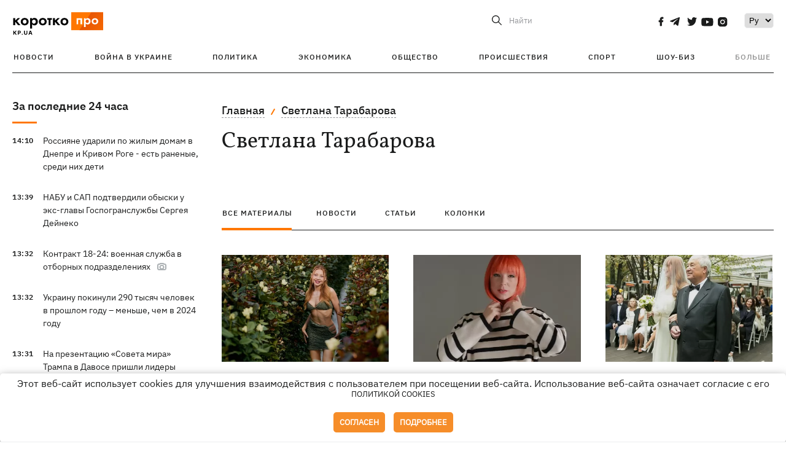

--- FILE ---
content_type: text/html; charset=UTF-8
request_url: https://kp.ua/tag/10244/
body_size: 16115
content:
<!DOCTYPE html>
<html lang="ru">
            <head>
    <meta charset="UTF-8">
    <meta http-equiv="X-UA-Compatible" content="IE=edge">
    <meta name="viewport" content="width=device-width, initial-scale=1">
    <meta name="iua-site-verification" content="a1ffdeb377e59db8d563549272b66c43" />

    
        <title>Светлана Тарабарова. Все публикации по теме Светлана Тарабарова на KP.UA</title>    <meta name="description" content="Актуальные публикации по теме Светлана Тарабарова. Лента всех публикаций по тегу Светлана Тарабарова на kp.ua" class="js-meta" />        
    
                                        
                <link rel="canonical" href="https://kp.ua/tag/10244/"><link rel="alternate" href="https://kp.ua/tag/10244/" hreflang="ru-UA" />        
                <link rel="alternate" href="https://kp.ua/ua/tag/10244/" hreflang="uk-UA">
        
                            <link rel="next" href="https://kp.ua/tag/10244/p2">
            
        
                
            
    <meta property='og:type' content='website'/>

<meta property='og:title' content="Светлана Тарабарова. Все публикации по теме Светлана Тарабарова на KP.UA"/>
<meta name='twitter:title' content="Светлана Тарабарова. Все публикации по теме Светлана Тарабарова на KP.UA">
    <meta property='og:description' content="Актуальные публикации по теме Светлана Тарабарова. Лента всех публикаций по тегу Светлана Тарабарова на kp.ua"/>
    <meta name='twitter:description' content="Актуальные публикации по теме Светлана Тарабарова. Лента всех публикаций по тегу Светлана Тарабарова на kp.ua">
<meta property="og:url" content="https://kp.ua/tag" />
<meta property='og:site_name' content='KP.UA'/>
<meta name='twitter:card' content='summary_large_image'>
<meta name='twitter:site' content='@kp_ukraine'>
<meta name='twitter:creator' content='@kp_ukraine'>            
    <link rel="apple-touch-icon" sizes="180x180" href="/user/favicon/apple-touch-icon.png">
    <link rel="icon" type="image/png" sizes="192x192"  href="/user/favicon/android-chrome-192x192.png">
    <link rel="icon" type="image/png" sizes="512x512" href="/user/favicon/android-chrome-512x512.png">
    <link rel="icon" type="image/png" sizes="32x32" href="/user/favicon/favicon-32x32.png">
    <link rel="icon" type="image/png" sizes="16x16" href="/user/favicon/favicon-16x16.png">
    <link rel="icon" type="image/png" sizes="150x150" href="/user/favicon/mstile-150x150.png">
    <link rel="manifest" href="/user/favicon/site.webmanifest">


    <link rel="preload" href='/user/css/reset.css' as="style"/>
    <link rel="preload" href='/user/css/bn_membrana.css' as="style"/>
    <link rel="preload" href='/user/css/main-new-v7.css' as="style"/>
    <link rel="preload" href='/user/css/fix-v35.css' as="style"/>

    <link rel="stylesheet" href="/user/css/reset.css">
    <link rel="stylesheet" href='/user/css/bn_membrana.css'>
    <link rel="stylesheet" href="/user/css/main-new-v7.css">
    <link rel="stylesheet" href="/user/css/fix-v35.css">
        <script>
        function loadScripts() {
            var script1 = document.createElement('script');
            script1.src = "https://securepubads.g.doubleclick.net/tag/js/gpt.js";
            script1.async = true;
            document.head.appendChild(script1);

            var script2 = document.createElement('script');
            script2.src = "https://cdn.membrana.media/kpu/ym.js";
            script2.async = true;
            document.head.appendChild(script2);
        }
       setTimeout(loadScripts, 4500);
    </script>

    <script>
        window.yieldMasterCmd = window.yieldMasterCmd || [];
        window.yieldMasterCmd.push(function() {
            window.yieldMaster.init({
                pageVersionAutodetect: true
            });
        });
    </script>

    <script src="/user/js/kp_async_actions.js"></script>

    
    <script>
        var loadsrcscache = [];
        load_srcs = function(sources, callback) {
            loadsrcscache.push([sources, callback]);
        }
    </script>
   
   
</head>    
    <body>
        <div data-action="banners" data-place="41" data-page="30" class="sunsite_actions"></div>
        <div data-action="banners" data-place="46" data-page="30" class="sunsite_actions"></div>
        <div id="fb-root"></div>
        
        <!-- (C)2000-2014 Gemius SA - gemiusAudience / kp.ua / All -->
        <script type="text/javascript">
        <!--    //--><![CDATA[//><!--
            setTimeout(function() {
            var pp_gemius_identifier = '.WqVVKd0paG9gXEdrhpca2ZWj55NuYLCTbrLa7y1PXv.O7';
            // lines below shouldn't be edited
            function gemius_pending(i) { window[i] = window[i] || function () { var x = window[i + '_pdata'] = window[i + '_pdata'] || []; x[x.length] = arguments; }; };
            gemius_pending('gemius_hit'); gemius_pending('gemius_event'); gemius_pending('pp_gemius_hit'); gemius_pending('pp_gemius_event');
            (function (d, t) {
                try {
                    var gt = d.createElement(t), s = d.getElementsByTagName(t)[0], l = 'http' + ((location.protocol == 'https:') ? 's' : ''); gt.setAttribute('async', 'async');
                    gt.setAttribute('defer', 'defer'); gt.src = l + '://gaua.hit.gemius.pl/xgemius.js'; s.parentNode.insertBefore(gt, s);
                } catch (e) { }
            })(document, 'script');
            }, 3500);
            //--><!]]>
        </script>

        <div class="sbody 2">
                        
            <!-- Google tag (gtag.js) -->
                        <script>
                // Функция для загрузки скрипта Google Tag Manager
                function loadGoogleTag() {
                    var gtagScript = document.createElement('script');
                    gtagScript.src = "https://www.googletagmanager.com/gtag/js?id=G-59YTSG422H";
                    gtagScript.async = true;
                    document.head.appendChild(gtagScript);
                    window.dataLayer = window.dataLayer || [];
                    function gtag() { dataLayer.push(arguments); }
                    gtag('js', new Date());
                    gtag('set', 'linker', {
                        'domains': ['https://kp.ua']
                    });
                    gtag('config', 'G-59YTSG422H');
                }
                setTimeout(loadGoogleTag, 3500); 
            </script>

           
             <!-- Google tag end (gtag.js) -->
                        <script>
                // Функция для загрузки Google Analytics
                function loadGoogleAnalytics() {
                    (function (i, s, o, g, r, a, m) {
                        i['GoogleAnalyticsObject'] = r; i[r] = i[r] || function () {
                            (i[r].q = i[r].q || []).push(arguments)
                        }, i[r].l = 1 * new Date(); a = s.createElement(o),
                        m = s.getElementsByTagName(o)[0]; a.async = 1; a.src = g; m.parentNode.insertBefore(a, m)
                    })(window, document, 'script', 'https://www.google-analytics.com/analytics.js', 'ga');

                    ga('create', 'UA-2065037-1', 'auto');
                    ga('send', 'pageview');
                }

                setTimeout(loadGoogleAnalytics, 3500); 
            </script>
           

            <div id="comments_base_container"></div>
                                                                    <div data-action="banners" data-place="38" data-page="30" class="sunsite_actions"></div>
            

                                                                                                                                                                                                                                                                                                                                                                                                                                                                                                                                                                                                                                                                                                                                                                                                                                                                                                                                                                                                                                                                                                                                                                                            
                                
<header class="header">
    <div class="container">
        <div class="header__top">
            <div class="header__top__item">
                <a href="/" class="header__logo" data-new="1">
                    <img width="155" height="80" src="/user/img/KP-logo_new.svg" alt="header kp logo">
                </a>
                                            </div>
            
            <div class="header__top__item">
                                                                                                                                        
                        
                                                                                                                                                
                        
                                                            
                
                                                                                                                                <span class="lang_change_mobile" data-lset="2" data-link="/ua/tag/10244/"></span>
                                                    
                
                <form id="search-form" action="/search/" class="header__search">
                    <div id="search-btn" class="header__search-btn"> <span>Найти</span></div>
                    <input id="input-search" name="query" type="search" placeholder="Найти">
                </form>   

                
                <div class="header__social bl">
                                            <a aria-label="social" class="facebook" href="https://www.facebook.com/kp.kyiv"></a>
                                            <a aria-label="social" class="telegram" href="https://telegram.me/kp_in_ua"></a>
                                            <a aria-label="social" class="twitter" href="https://twitter.com/korotko_pro"></a>
                                            <a aria-label="social" class="youtube" href="https://www.youtube.com/user/KievKp"></a>
                                            <a aria-label="social" class="instagram" href="https://www.instagram.com/korotko__pro/"></a>
                                    </div>

                                                        <div class="header__lang">
                        <label for="selectbox" style="border: none; padding: 0"></label><select aria-label="Select" id="selectbox" class="js-lang-switch">
                                                                                <option data-lset="1" value="#" selected>Ру</option>
                                                                                                    <option data-lset="2" value="/ua/tag/10244/">Укр</option>
                                                
                        </select>
                    </div>
                
                <a class="menu-mob" id="butt1">
                    <input type="checkbox" id="checkbox1" class="checkbox1 visuallyHidden">
                    <label for="checkbox1" id="butt">
                        <div class="hamburger hamburger1">
                            <span class="bar bar1"></span>
                            <span class="bar bar2"></span>
                            <span class="bar bar3"></span>
                            <span class="bar bar4"></span>
                        </div>
                    </label>
                </a>
            </div>
        </div>
        
        <div class="header__mobil" id="menu_mobil" style="display: none">

            <div class="header__mobil__item">
                <div class="header__social">
                                            <a class="instagram" href="https://www.instagram.com/korotko__pro/" aria-label="social"><i class="fa fa-instagram" aria-hidden="true"></i></a>
                                            <a class="twitter" href="https://twitter.com/korotko_pro" aria-label="social"><i class="fa fa-twitter" aria-hidden="true"></i></a>
                                            <a class="facebook" href="https://www.facebook.com/kp.kyiv" aria-label="social"><i class="fa fa-facebook" aria-hidden="true"></i></a>
                                            <a class="telegram" href="https://telegram.me/kp_in_ua" aria-label="social"><i class="fa fa-telegram" aria-hidden="true"></i></a>
                                    </div>
                <div class="header__flex">
                    <div class="header__search">
                        <a href=""><i class="fa fa-search" aria-hidden="true"></i> <span>Найти</span></a>
                    </div>
                                            <div class="header__lang">
                            <select id="selectbox1" class="js-lang-switch">
                                                                                    <option data-lset="1" value="#" selected>Ру</option>
                                                                                                    <option data-lset="2" value="/ua/tag/10244/">Укр</option>
                                                
                            </select>
                        </div>
                                    </div>
            </div>

            <div class="header__mobil__item">
                <div class="header__mobil__rubric">Рубрики</div>
                                                 <ul>
                                    <li>
                        <a href="/archive/">Новости</a>
                    </li>
                                    <li>
                        <a href="/war-ukraine-2022/">Война в Украине</a>
                    </li>
                                    <li>
                        <a href="/politics/">Политика</a>
                    </li>
                                    <li>
                        <a href="/economics/">Экономика</a>
                    </li>
                                            </ul>
                    <ul>
                                    <li>
                        <a href="/life/">Общество</a>
                    </li>
                                    <li>
                        <a href="/incidents/">Происшествия</a>
                    </li>
                                    <li>
                        <a href="/sport/">Спорт</a>
                    </li>
                                    <li>
                        <a href="/culture/">Шоу-биз</a>
                    </li>
                                            </ul>
                    <ul>
                                    <li>
                        <a href="/press/">Пресс-центр</a>
                    </li>
                                                                    	               <li><a href="/tag/13434/">Спецпроекты</a></li>
                           <li><a href="https://kp.ua/journal/pdf/archive/2022/">Архив номеров</a></li>
            
                                                </ul>
        
                            </div>

            <div class="header__mobil__item">
                <div class="header__mobil__rubric">Спец. темы</div>
                                                <ul>
                                    <li><a href="/tag/6685/">Вакцинация</a></li>
                                    <li><a href="/tag/1221/">Карантин</a></li>
                                    <li><a href="/tag/1728/">Рынок труда</a></li>
                                    <li><a href="/tag/12877/">Интервью </a></li>
                            </ul>
                    <ul>
                                    <li><a href="/life/ukrainehistory/">История</a></li>
                                    <li><a href="/tag/983/">Прогнозы и гороскопы</a></li>
                                    <li><a href="/tag/13434/">Спецпроекты </a></li>
                            </ul>
        
                            </div>

            <div class="header__mobil__item about">
                                                    <ul>
                                                    <li><a href="/commercial">Реклама на сайте</a></li>
                                                    <li><a href="/about/">О нас</a></li>
                                                    <li><a href="/agreements/">Пользовательское соглашение</a></li>
                                                                    </ul>
                                    <ul>
                                                    <li><a href="/privacy-policy/">Политика конфиденциальности</a></li>
                                                                            <li><a href="/cookies-policy/">Политика использования cookies</a></li>
                                            </ul>
                            </div>

            
        </div>

        <div class="header__menu">
            <nav class="header__menu__box">
                <ul class="header__menu__list">
                                                                <li class="header__menu__item ">
                                                <a class="header__menu__link" href="/archive/">Новости</a>
                                            </li>
                                    <li class="header__menu__item ">
                                                <a class="header__menu__link" href="/war-ukraine-2022/">Война в Украине</a>
                                            </li>
                                    <li class="header__menu__item ">
                                                <a class="header__menu__link" href="/politics/">Политика</a>
                                            </li>
                                    <li class="header__menu__item ">
                                                <a class="header__menu__link" href="/economics/">Экономика</a>
                                            </li>
                                    <li class="header__menu__item ">
                                                <a class="header__menu__link" href="/life/">Общество</a>
                                            </li>
                                    <li class="header__menu__item ">
                                                <a class="header__menu__link" href="/incidents/">Происшествия</a>
                                            </li>
                                    <li class="header__menu__item ">
                                                <a class="header__menu__link" href="/sport/">Спорт</a>
                                            </li>
                                    <li class="header__menu__item ">
                                                <a class="header__menu__link" href="/culture/">Шоу-биз</a>
                                            </li>
                
                    
                                            <li id ='menu__show' class="header__menu__item">
                            <a class="header__menu__link" href="#">Больше</a>
                        </li>
                        <div id="menu-hidden" class="header__menu__hidden">
                            <ul class="header__menu__list">
                                                    <li class="header__menu__item">
                        <a class="header__menu__link" href="/press/">Пресс-центр</a>
                    </li>
                                <li class="header__menu__item">
                    <a class="header__menu__link" href="/tag/13434/">Спецпроекты</a>
                </li>
                            <li class="header__menu__item">
                    <a class="header__menu__link" href="https://kp.ua/journal/pdf/archive/2022/">Архив номеров</a>
                </li>
            
                            </ul>
                        </div>
                                    </ul>
            </nav>
        </div>

    </div>
    </header>

<style>

    @media (max-width: 567px){
       .js-append-news.height .stream_mob_prj_banner .sunsite_actions[data-place="77"]{
        min-height: 308px;
       }
       .face iframe{
            width: 100%;
        }
    }
    
</style>
            <div class="container">
            <div class="content content__flex">
    <div class="content__base content-two">
        <div class="content__flex">
            <div class="content__news hide">
                
                                                                                                                                                                                                                                                                                                                                                                                                                                                                                                                                                                                                                                                                                                                                                                                                                                                                                                                                                                                                                                                                                                                                                                                                                                                                                                                                                                                                                                                                                                                                                                                                                                                                                                                                

                


    <div class="banner_project">
        <div data-action="banners" data-place="42" data-page="30" class="sunsite_actions"></div>
    </div>
<div class="content__news__box scroll">
    <div class="content__news__titles">
                                            <a href="/archive/" class="content__news__title">
            За последние 24 часа
        </a>
            </div>
    
            <div class="js-append-news " data-section="all">
                                                                                                                                                                                        <div class="content__news__item ">
                    <span class="content__time ">
                        14:10
                    </span>
                    <span class="content__block-text">
                        <a class="content__news__link" data-edit="724281,2890" href="/incidents/a724281-rossijane-obstreljali-dnepr-i-krivoj-roh-raneny-v-tom-chisle-deti">Россияне ударили по жилым домам в Днепре и Кривом Роге - есть раненые, среди них дети</a>
                                                                                                                    </span>
                </div>
                                                
                <style>
                    @media (min-width: 768px) {
                        .nts-ad[data-ym-ad="KPU_ITC"] {display: none}
                    }
                </style>

                                
                                                                                                                                                                <div class="content__news__item ">
                    <span class="content__time ">
                        13:39
                    </span>
                    <span class="content__block-text">
                        <a class="content__news__link" data-edit="724274,2871" href="/politics/a724274-nabu-i-sap-provodjat-obyski-u-ekspredsedatelja-hospohransluzhby-serheja-dejneka-up">НАБУ и САП подтвердили обыски у экс-главы Госпогранслужбы Сергея Дейнеко</a>
                                                                                                                    </span>
                </div>
                                                
                <style>
                    @media (min-width: 768px) {
                        .nts-ad[data-ym-ad="KPU_ITC"] {display: none}
                    }
                </style>

                                
                                                                                                                                                                <div class="content__news__item ">
                    <span class="content__time ">
                        13:32
                    </span>
                    <span class="content__block-text">
                        <a class="content__news__link" data-edit="724280,2898" href="/life/a724280-kontrakt-18-24-voennaja-sluzhba-v-otbornykh-podrazdelenijakh">Контракт 18-24: военная служба в отборных подразделениях</a>
                                                                            <span class="photo-news"></span>
                                                                                            </span>
                </div>
                                                    <div class="stream_mob_prj_banner">
                        <div data-action="banners" data-place="50" data-page="30" class="sunsite_actions"></div>
                    </div>
                                
                <style>
                    @media (min-width: 768px) {
                        .nts-ad[data-ym-ad="KPU_ITC"] {display: none}
                    }
                </style>

                                
                                                                                                                                                                <div class="content__news__item ">
                    <span class="content__time ">
                        13:32
                    </span>
                    <span class="content__block-text">
                        <a class="content__news__link" data-edit="724277,2898" href="/life/a724277-ukrainu-pokinuli-290-tysjach-chelovek-v-proshlom-hodu-menshe-chem-v-2024-hodu">Украину покинули 290 тысяч человек в прошлом году – меньше, чем в 2024 году</a>
                                                                                                                    </span>
                </div>
                                                
                <style>
                    @media (min-width: 768px) {
                        .nts-ad[data-ym-ad="KPU_ITC"] {display: none}
                    }
                </style>

                                
                                                                                                                                                                <div class="content__news__item ">
                    <span class="content__time ">
                        13:31
                    </span>
                    <span class="content__block-text">
                        <a class="content__news__link" data-edit="724279,2871" href="/politics/a724279-na-prezentatsiju-soveta-mira-trampa-prishli-lidery-menee-20-stran-cnn">На презентацию «Совета мира» Трампа в Давосе пришли лидеры менее 20 стран</a>
                                                                                                                    </span>
                </div>
                                                
                <style>
                    @media (min-width: 768px) {
                        .nts-ad[data-ym-ad="KPU_ITC"] {display: none}
                    }
                </style>

                                
                                                                                                                                                                <div class="content__news__item ">
                    <span class="content__time ">
                        12:54
                    </span>
                    <span class="content__block-text">
                        <a class="content__news__link" data-edit="724273,2898" href="/life/a724273-umer-24-letnij-rezhisser-serhej-sasin-u-neho-diahnostirovali-rak-kishechnika">Умер 24-летний режиссер Сергей Сасин, у него диагностировали рак кишечника</a>
                                                                                                                    </span>
                </div>
                                                
                <style>
                    @media (min-width: 768px) {
                        .nts-ad[data-ym-ad="KPU_ITC"] {display: none}
                    }
                </style>

                                    <div class="stream_mob_prj_banner">
                        <div data-action="banners" data-place="77" data-page="30" class="sunsite_actions"></div>
                    </div>
                                
                                                                                                                                                                <div class="content__news__item ">
                    <span class="content__time ">
                        12:51
                    </span>
                    <span class="content__block-text">
                        <a class="content__news__link" data-edit="724275,2871" href="/politics/a724275-v-nabu-sobstvennym-prikazom-zasekretilo-informatsiju-o-premijakh-i-pooshchrenijakh-detektivov">В НАБУ собственным приказом засекретило информацию о премиях и поощрениях детективов</a>
                                                                                                                    </span>
                </div>
                                                
                <style>
                    @media (min-width: 768px) {
                        .nts-ad[data-ym-ad="KPU_ITC"] {display: none}
                    }
                </style>

                                
                                                                                                                                                                <div class="content__news__item ">
                    <span class="content__time ">
                        12:26
                    </span>
                    <span class="content__block-text">
                        <a class="content__news__link" data-edit="724271,2871" href="/politics/a724271-zelenskij-otmetil-premera-finljandii-i-hlav-mid-litvy-i-avstrii-hosudarstvennymi-nahradami">Зеленский отметил премьера Финляндии и глав МИД Литвы и Австрии государственными наградами</a>
                                                                                                                    </span>
                </div>
                                                
                <style>
                    @media (min-width: 768px) {
                        .nts-ad[data-ym-ad="KPU_ITC"] {display: none}
                    }
                </style>

                                
                                                                                                                                                                <div class="content__news__item ">
                    <span class="content__time ">
                        12:16
                    </span>
                    <span class="content__block-text">
                        <a class="content__news__link" data-edit="724272,2890" href="/incidents/a724272-chernomorsk-ostalsja-bez-sveta-i-tepla-posle-nochnoj-ataki">Черноморск остался без света и тепла после ночной атаки</a>
                                                                                                                    </span>
                </div>
                                                
                <style>
                    @media (min-width: 768px) {
                        .nts-ad[data-ym-ad="KPU_ITC"] {display: none}
                    }
                </style>

                                
                                                                                                                                                                <div class="content__news__item ">
                    <span class="content__time ">
                        11:57
                    </span>
                    <span class="content__block-text">
                        <a class="content__news__link" data-edit="724270,2898" href="/life/a724270-tantsory-natsionalnoj-opery-vystupili-za-hranitsej-v-balete-lebedinoe-ozero-chajkovskoho">Танцовщики Национальной оперы выступили за границей в балете "Лебединое озеро" Чайковского</a>
                                                                                                                    </span>
                </div>
                                                
                <style>
                    @media (min-width: 768px) {
                        .nts-ad[data-ym-ad="KPU_ITC"] {display: none}
                    }
                </style>

                                
                                                                                                                                                                <div class="content__news__item ">
                    <span class="content__time ">
                        11:37
                    </span>
                    <span class="content__block-text">
                        <a class="content__news__link" data-edit="724266,2898" href="/life/a724266-pritula-rasskazal-o-chem-hovoril-s-zelenskim-vo-vremja-pervoj-vstrechi-za-vremja-vtorzhenija">Притула рассказал, о чем говорил с Зеленским во время первой встречи с начала вторжения</a>
                                                    <span class="youtube-news"></span>
                                                                                                                    </span>
                </div>
                                                
                <style>
                    @media (min-width: 768px) {
                        .nts-ad[data-ym-ad="KPU_ITC"] {display: none}
                    }
                </style>

                                
                                                                                                                                                                <div class="content__news__item ">
                    <span class="content__time ">
                        11:16
                    </span>
                    <span class="content__block-text">
                        <a class="content__news__link" data-edit="724269,2890" href="/incidents/a724269-rossijane-bolshe-desjati-chasov-podrjad-atakujut-krivoj-roh">Россияне больше десяти часов подряд атакуют Кривой Рог</a>
                                                                                                                    </span>
                </div>
                                                
                <style>
                    @media (min-width: 768px) {
                        .nts-ad[data-ym-ad="KPU_ITC"] {display: none}
                    }
                </style>

                                
                    </div>
    </div>

    <style>
        .nts-ad-h100 {min-height: 100px} 
        @media (min-width: 700px) { 
            .nts-ad[data-ym-ad="KPU_BTC_1"] {display: none} 
        }
    </style>

    <div class="stream_mob_prj_banner">
        <div data-action="banners" data-place="78" data-page="30" class="sunsite_actions"></div>
    </div>

    <a href="/archive/" class="content__news__load">Загрузить еще</a>


    <div class="js-sb-container">
        <div class="banner1 js-sdb">
                        <div data-action="banners" data-place="67" data-page="30" class="sunsite_actions"></div>
        </div>
    </div>

    <script>
        load_srcs(['/user/js/kp-app.js'], function() {let scrollBlock = document.querySelector('.js-sdb');if(scrollBlock) {let newsFeedBtn = document.querySelector('.content__news__load');function setScrollBlock() {if(window.innerWidth > 992) {let blockBounds = newsFeedBtn.getBoundingClientRect();if(blockBounds.top <= 0 && scrollBlock.style.position !== 'fixed') {scrollBlock.style.position = 'fixed';scrollBlock.style.zIndex = '500';scrollBlock.style.top = '150px';}if(blockBounds.top >= 0 && scrollBlock.style.position === 'fixed') {scrollBlock.style.position = '';scrollBlock.style.zIndex = '';scrollBlock.style.top = '';}}}if(document.querySelector('.content__news').clientHeight > 1450) {window.addEventListener('scroll', setScrollBlock);window.addEventListener('resize', setScrollBlock);}}});
    </script>

<script>load_srcs(['/user/js/kp-app.js'], function() {let mainstream = document.querySelector('.js-append-news');let mtpage = 2;let mtblocked = false;let months = {};let lastdate = '2026-1-22';months['1'] = 'января';months['2'] = 'февраля';months['3'] = 'марта';months['4'] = 'апреля';months['5'] = 'мая';months['6'] = 'июня';months['7'] = 'июля';months['8'] = 'августа';months['9'] = 'сентября';months['10'] = 'октября';months['11'] = 'ноября';months['12'] = 'декабря';if(mainstream) {mainstream.addEventListener('wheel', function(e) {if(this.scrollTop >= ((this.scrollHeight - this.clientHeight) - 250)&& (e.detail > 0 || e.wheelDelta < 0)&& !mtblocked) {mtblocked = true;ajax.get(lang + '/actions/ajax_mainstream',{ 'page' : mtpage, 'section' : this.dataset.section },function(data) {data = JSON.parse(data);data = data.ajax_mainstream;mtpage++;if(data.success) {mtblocked = false;let list = data.list;for(let day in list) {if(day != lastdate) {let dt = day.split('-');let mnt = months[dt[1]];let dname = dt[2];mainstream.append(fromHTML( `<div class="content__news__item date">${dname + ' ' + mnt}</div>`));lastdate = day;}list[day].forEach(function(el, idx) {let timeH = `<span class="content__time">${el.time}</span>`;if(el.classes.includes('notice')) {timeH =  `<span class="content__time notice">${el.time}</span>`;let idx = el.classes.indexOf('notice');delete el.classes[idx];}let updatedH = '';if(el.classes.includes('updated')) {updatedH =  `<span class="obn-news">[обновляется]</span>`;let idx = el.classes.indexOf('updated');delete el.classes[idx];}let typH = '';if(el.types.length > 0) {for(let tp in el.types) {typH += `<span class="${el.types[tp]}"></span>`;}}mainstream.append(fromHTML(`<div class="content__news__item ${el.classes.join(' ')}">${timeH}<span class="content__block-text"><a class="content__news__link" data-edit="${el.absnum},${el.ctg}" href="${el.url}">${el.title}</a>${typH}${updatedH}</span></div>`));});if(typeof sunsiteRedactor == 'function'){sunsiteRedactor();}}}});}});}});</script>            </div>
            <div class="content__main rubric tegs">
                <div class="news__block">
                    <ul class="breadcrumb">
                        <li><a href="/">Главная</a></li>
                                                <li><a href="/tag/10244/">Светлана Тарабарова</a></li>
                    </ul>

                    <div class="content__title">
                        <h1>Светлана Тарабарова</h1>
                    </div>

                                        
                                    </div>

                <div class="tabs tabs-tegs">
                    <a class="tabs-link active" href="/tag/10244/">все материалы</a>
                    <a class="tabs-link " href="/tag/news/10244/">новости</a>
                    <a class="tabs-link " href="/tag/articles/10244/">статьи</a>
                    <a class="tabs-link " href="/tag/columns/10244/">колонки</a>

                    <div class="tabs-tegs__item">
                        <div  class="content__box economics">
                                                                                                                                                        <div class="content__tile ">
            
    <a href="/culture/a716641-uchastie-v-evrovidenii-karol-hotova-esli-budet-nuzhno-a-dzhamala-uzhe-skazala-vse-chto-khotela" class="content__tile-img sunsite_actions " data-action="articles_views" data-absnum="716641">
                    <img srcset="[data-uri] 100w" data-srcset="/img/article/7166/41_tn2-v1756221606.webp 100w" src="/img/article/7166/41_tn2-v1756221606.webp" alt="Участие в «Евровидении»: Кароль готова, если будет нужно, а Джамала уже сказала все, что хотела">
                <span class="counter views views_hide">0</span>
    </a>

    <div class="content__tile-info">
        <div class="content__tile-top">
            <span class="content__tile-date">20 сентября 2025</span>
                        <a href="/culture/" class="content__tile-type">Шоу-биз</a>
        </div>
        <a href="/culture/a716641-uchastie-v-evrovidenii-karol-hotova-esli-budet-nuzhno-a-dzhamala-uzhe-skazala-vse-chto-khotela" data-edit="716641,2850" class="content__tile-title">Участие в «Евровидении»: Кароль готова, если будет нужно, а Джамала уже сказала все, что хотела</a>
    </div>

    <a class="mark" href="/culture/">Шоу-биз</a>
</div>                                                                    <div class="content__tile ">
            
    <a href="/culture/a691273-tarabarova-vo-vtoroj-raz-stala-muzykalnym-prodjuserom-natsotbora-na-detskoe-evrovidenie" class="content__tile-img sunsite_actions " data-action="articles_views" data-absnum="691273">
                    <img srcset="[data-uri] 100w" data-srcset="/img/article/6912/73_tn2-v1717578455.webp 100w" src="/img/article/6912/73_tn2-v1717578455.webp" alt="Тарабарова во второй раз стала музыкальным продюсером нацотбора на "Детское Евровидение"">
                <span class="counter views views_hide">0</span>
    </a>

    <div class="content__tile-info">
        <div class="content__tile-top">
            <span class="content__tile-date">5 июня 2024</span>
                        <a href="/culture/" class="content__tile-type">Шоу-биз</a>
        </div>
        <a href="/culture/a691273-tarabarova-vo-vtoroj-raz-stala-muzykalnym-prodjuserom-natsotbora-na-detskoe-evrovidenie" data-edit="691273,2850" class="content__tile-title">Тарабарова во второй раз стала музыкальным продюсером нацотбора на "Детское Евровидение"</a>
    </div>

    <a class="mark" href="/culture/">Шоу-биз</a>
</div>                                                                    <div class="content__tile ">
            
    <a href="/culture/a690823-svetlana-tarabarova-soobshchila-o-smerti-ottsa" class="content__tile-img sunsite_actions " data-action="articles_views" data-absnum="690823">
                    <img srcset="[data-uri] 100w" data-srcset="/img/article/6908/23_tn2-v1716810838.webp 100w" src="/img/article/6908/23_tn2-v1716810838.webp" alt="Светлана Тарабарова сообщила о смерти отца">
                <span class="counter views views_hide">0</span>
    </a>

    <div class="content__tile-info">
        <div class="content__tile-top">
            <span class="content__tile-date">27 мая 2024</span>
                        <a href="/culture/" class="content__tile-type">Шоу-биз</a>
        </div>
        <a href="/culture/a690823-svetlana-tarabarova-soobshchila-o-smerti-ottsa" data-edit="690823,2850" class="content__tile-title">Светлана Тарабарова сообщила о смерти отца</a>
    </div>

    <a class="mark" href="/culture/">Шоу-биз</a>
</div>                                                                    <div class="content__tile ">
            
    <a href="/culture/a677958-tarabarova-rasskazala-pochemu-rasstalas-s-dantesom-posle-trekh-let-otnoshenij" class="content__tile-img sunsite_actions " data-action="articles_views" data-absnum="677958">
                    <img srcset="[data-uri] 100w" data-srcset="/img/article/6779/58_tn2-v1697194334.webp 100w" src="/img/article/6779/58_tn2-v1697194334.webp" alt="Тарабарова рассказала, почему рассталась с Дантесом после трех лет отношений">
                <span class="counter views views_hide">0</span>
    </a>

    <div class="content__tile-info">
        <div class="content__tile-top">
            <span class="content__tile-date">13 октября 2023</span>
                        <a href="/culture/" class="content__tile-type">Шоу-биз</a>
        </div>
        <a href="/culture/a677958-tarabarova-rasskazala-pochemu-rasstalas-s-dantesom-posle-trekh-let-otnoshenij" data-edit="677958,2850" class="content__tile-title">Тарабарова рассказала, почему рассталась с Дантесом после трех лет отношений</a>
    </div>

    <a class="mark" href="/culture/">Шоу-биз</a>
</div>                                                                    <div class="content__tile ">
            
    <a href="/culture/a677939-tarabarova-rasskazala-o-zarabotkakh-vo-vremja-vojny-i-nazvala-summu-kotoraja-ej-nuzhna-v-mesjats-dlja-zhizni" class="content__tile-img sunsite_actions " data-action="articles_views" data-absnum="677939">
                    <img srcset="[data-uri] 100w" data-srcset="/img/article/6779/39_tn2-v1697181614.webp 100w" src="/img/article/6779/39_tn2-v1697181614.webp" alt="Тарабарова рассказала о заработках во время войны и назвала сумму, которая ей нужна в месяц для жизни">
                <span class="counter views views_hide">0</span>
    </a>

    <div class="content__tile-info">
        <div class="content__tile-top">
            <span class="content__tile-date">13 октября 2023</span>
                        <a href="/culture/" class="content__tile-type">Шоу-биз</a>
        </div>
        <a href="/culture/a677939-tarabarova-rasskazala-o-zarabotkakh-vo-vremja-vojny-i-nazvala-summu-kotoraja-ej-nuzhna-v-mesjats-dlja-zhizni" data-edit="677939,2850" class="content__tile-title">Тарабарова рассказала о заработках во время войны и назвала сумму, которая ей нужна в месяц для жизни</a>
    </div>

    <a class="mark" href="/culture/">Шоу-биз</a>
</div>                                                                    <div class="content__tile ">
            
    <a href="/culture/a677827-svetlana-tarabarova-v-den-7-letija-braka-pokazala-arkhivnye-kadry-s-rospisi" class="content__tile-img sunsite_actions " data-action="articles_views" data-absnum="677827">
                    <img srcset="[data-uri] 100w" data-srcset="/img/article/6778/27_tn2-v1697020366.webp 100w" src="/img/article/6778/27_tn2-v1697020366.webp" alt="Светлана Тарабарова в день 7-летия брака показала архивные кадры с росписи">
                <span class="counter views views_hide">0</span>
    </a>

    <div class="content__tile-info">
        <div class="content__tile-top">
            <span class="content__tile-date">11 октября 2023</span>
                        <a href="/culture/" class="content__tile-type">Шоу-биз</a>
        </div>
        <a href="/culture/a677827-svetlana-tarabarova-v-den-7-letija-braka-pokazala-arkhivnye-kadry-s-rospisi" data-edit="677827,2850" class="content__tile-title">Светлана Тарабарова в день 7-летия брака показала архивные кадры с росписи</a>
    </div>

    <a class="mark" href="/culture/">Шоу-биз</a>
</div>                                                                    <div class="content__tile ">
            
    <a href="/culture/a674249-chto-u-zvezd-na-ohorode-rastet-karol-poljakova-rebrik-honcharova-pokazali-urozhaj" class="content__tile-img sunsite_actions " data-action="articles_views" data-absnum="674249">
                    <img srcset="[data-uri] 100w" data-srcset="/img/article/6742/49_tn2-v1691072301.webp 100w" src="/img/article/6742/49_tn2-v1691072301.webp" alt="Что у звезд на огороде растет: Кароль, Полякова, Ребрик, Гончарова показали урожай">
                <span class="counter views views_hide">0</span>
    </a>

    <div class="content__tile-info">
        <div class="content__tile-top">
            <span class="content__tile-date">5 августа 2023</span>
                        <a href="/culture/" class="content__tile-type">Шоу-биз</a>
        </div>
        <a href="/culture/a674249-chto-u-zvezd-na-ohorode-rastet-karol-poljakova-rebrik-honcharova-pokazali-urozhaj" data-edit="674249,2850" class="content__tile-title">Что у звезд на огороде растет: Кароль, Полякова, Ребрик, Гончарова показали урожай</a>
    </div>

    <a class="mark" href="/culture/">Шоу-биз</a>
</div>                                                                    <div class="content__tile ">
            
    <a href="/culture/a670975-barskikh-i-tarabarova-rasskazali-ob-evakuatsii-vozle-kakhovskoj-hes-a-vakarchuk-otkryl-sbor-na-motopompy-dlja-hschs" class="content__tile-img sunsite_actions " data-action="articles_views" data-absnum="670975">
                    <img srcset="[data-uri] 100w" data-srcset="/img/article/6709/75_tn2-v1686066974.webp 100w" src="/img/article/6709/75_tn2-v1686066974.webp" alt="Тарабарова, Барских и Вакарчук отреагировали на подрыв Каховской ГЭС">
                <span class="counter views views_hide">0</span>
    </a>

    <div class="content__tile-info">
        <div class="content__tile-top">
            <span class="content__tile-date">6 июня 2023</span>
                        <a href="/culture/" class="content__tile-type">Шоу-биз</a>
        </div>
        <a href="/culture/a670975-barskikh-i-tarabarova-rasskazali-ob-evakuatsii-vozle-kakhovskoj-hes-a-vakarchuk-otkryl-sbor-na-motopompy-dlja-hschs" data-edit="670975,2850" class="content__tile-title">Тарабарова, Барских и Вакарчук отреагировали на подрыв Каховской ГЭС</a>
    </div>

    <a class="mark" href="/culture/">Шоу-биз</a>
</div>                                                                    <div class="content__tile ">
            
    <a href="/culture/a669585-svetlana-tarabarova-orihinalno-rassekretila-imja-svoej-docheri" class="content__tile-img sunsite_actions " data-action="articles_views" data-absnum="669585">
                    <img srcset="[data-uri] 100w" data-srcset="/img/article/6695/85_tn2-v1683978484.webp 100w" src="/img/article/6695/85_tn2-v1683978484.webp" alt="Светлана Тарабарова оригинально рассекретила имя своей дочери">
                <span class="counter views views_hide">0</span>
    </a>

    <div class="content__tile-info">
        <div class="content__tile-top">
            <span class="content__tile-date">13 мая 2023</span>
                        <a href="/culture/" class="content__tile-type">Шоу-биз</a>
        </div>
        <a href="/culture/a669585-svetlana-tarabarova-orihinalno-rassekretila-imja-svoej-docheri" data-edit="669585,2850" class="content__tile-title">Светлана Тарабарова оригинально рассекретила имя своей дочери</a>
    </div>

    <a class="mark" href="/culture/">Шоу-биз</a>
</div>                                                                    <div class="content__tile ">
            
    <a href="/culture/a668171-svetlana-tarabarova-v-tretij-raz-stala-mamoj" class="content__tile-img sunsite_actions " data-action="articles_views" data-absnum="668171">
                    <img srcset="[data-uri] 100w" data-srcset="/img/article/6681/71_tn2-v1681915943.webp 100w" src="/img/article/6681/71_tn2-v1681915943.webp" alt="Светлана Тарабарова в третий раз стала мамой">
                <span class="counter views views_hide">0</span>
    </a>

    <div class="content__tile-info">
        <div class="content__tile-top">
            <span class="content__tile-date">19 апреля 2023</span>
                        <a href="/culture/" class="content__tile-type">Шоу-биз</a>
        </div>
        <a href="/culture/a668171-svetlana-tarabarova-v-tretij-raz-stala-mamoj" data-edit="668171,2850" class="content__tile-title">Светлана Тарабарова в третий раз стала мамой</a>
    </div>

    <a class="mark" href="/culture/">Шоу-биз</a>
</div>                                                                    <div class="content__tile ">
            
    <a href="/culture/a663769-tarabarova-o-pereobuvshikhsja-artistakh-budu-ikh-podderzhivat-eto-khajp-v-polzu-strany" class="content__tile-img sunsite_actions " data-action="articles_views" data-absnum="663769">
                    <img srcset="[data-uri] 100w" data-srcset="/img/article/6637/69_tn2-v1675343544.webp 100w" src="/img/article/6637/69_tn2-v1675343544.webp" alt="TARABAROVA о "переобувшихся" артистах: Буду их поддерживать, это хайп в пользу страны">
                <span class="counter views views_hide">0</span>
    </a>

    <div class="content__tile-info">
        <div class="content__tile-top">
            <span class="content__tile-date">2 февраля 2023</span>
                        <a href="/culture/" class="content__tile-type">Шоу-биз</a>
        </div>
        <a href="/culture/a663769-tarabarova-o-pereobuvshikhsja-artistakh-budu-ikh-podderzhivat-eto-khajp-v-polzu-strany" data-edit="663769,2850" class="content__tile-title">TARABAROVA о "переобувшихся" артистах: Буду их поддерживать, это хайп в пользу страны</a>
    </div>

    <a class="mark" href="/culture/">Шоу-биз</a>
</div>                                                                    <div class="content__tile ">
            
    <a href="/culture/a661874-tarabarova-vyvezla-iz-khersona-roditelej-kotorye-8-mesjatsev-zhili-pod-okkupatsiej" class="content__tile-img sunsite_actions " data-action="articles_views" data-absnum="661874">
                    <img srcset="[data-uri] 100w" data-srcset="/img/article/6618/74_tn2-v1672250607.webp 100w" src="/img/article/6618/74_tn2-v1672250607.webp" alt="Тарабарова вывезла из Херсона родителей, которые 8 месяцев жили под оккупацией">
                <span class="counter views views_hide">0</span>
    </a>

    <div class="content__tile-info">
        <div class="content__tile-top">
            <span class="content__tile-date">28 декабря 2022</span>
                        <a href="/culture/" class="content__tile-type">Шоу-биз</a>
        </div>
        <a href="/culture/a661874-tarabarova-vyvezla-iz-khersona-roditelej-kotorye-8-mesjatsev-zhili-pod-okkupatsiej" data-edit="661874,2850" class="content__tile-title">Тарабарова вывезла из Херсона родителей, которые 8 месяцев жили под оккупацией</a>
    </div>

    <a class="mark" href="/culture/">Шоу-биз</a>
</div>                                                                    <div class="content__tile ">
            
    <a href="/culture/a661503-zvezdnye-elki-kak-delajut-sebe-semejnyj-prazdnik-osadchaja-reshetnik-nikitjuk-khamajko" class="content__tile-img sunsite_actions " data-action="articles_views" data-absnum="661503">
                    <img srcset="[data-uri] 100w" data-srcset="/img/article/6615/3_tn2-v1671625242.webp 100w" src="/img/article/6615/3_tn2-v1671625242.webp" alt="Звездные елки: как создают себе семейный праздник Осадчая, Решетник, Никитюк, Хамайко">
                <span class="counter views views_hide">0</span>
    </a>

    <div class="content__tile-info">
        <div class="content__tile-top">
            <span class="content__tile-date">21 декабря 2022</span>
                        <a href="/culture/" class="content__tile-type">Шоу-биз</a>
        </div>
        <a href="/culture/a661503-zvezdnye-elki-kak-delajut-sebe-semejnyj-prazdnik-osadchaja-reshetnik-nikitjuk-khamajko" data-edit="661503,2850" class="content__tile-title">Звездные елки: как создают себе семейный праздник Осадчая, Решетник, Никитюк, Хамайко</a>
    </div>

    <a class="mark" href="/culture/">Шоу-биз</a>
</div>                                                                    <div class="content__tile ">
            
    <a href="/culture/a660329-risunki-naslednikov-dzhamaly-tarabarovoj-i-druhikh-detej-peredali-zashchitnikam-na-front" class="content__tile-img sunsite_actions " data-action="articles_views" data-absnum="660329">
                    <img srcset="[data-uri] 100w" data-srcset="/img/article/6603/29_tn2-v1669727134.webp 100w" src="/img/article/6603/29_tn2-v1669727134.webp" alt="Рисунки наследников Джамалы, Тарабаровой и других детей передали защитникам на фронт">
                <span class="counter views views_hide">0</span>
    </a>

    <div class="content__tile-info">
        <div class="content__tile-top">
            <span class="content__tile-date">29 ноября 2022</span>
                        <a href="/culture/" class="content__tile-type">Шоу-биз</a>
        </div>
        <a href="/culture/a660329-risunki-naslednikov-dzhamaly-tarabarovoj-i-druhikh-detej-peredali-zashchitnikam-na-front" data-edit="660329,2850" class="content__tile-title">Рисунки наследников Джамалы, Тарабаровой и других детей передали защитникам на фронт</a>
    </div>

    <a class="mark" href="/culture/">Шоу-биз</a>
</div>                                                                    <div class="content__tile ">
            
    <a href="/culture/a659262-svetlana-tarabarova-stanet-mamoj-v-tretij-raz" class="content__tile-img sunsite_actions " data-action="articles_views" data-absnum="659262">
                    <img srcset="[data-uri] 100w" data-srcset="/img/article/6592/62_tn2-v1668071257.webp 100w" src="/img/article/6592/62_tn2-v1668071257.webp" alt="Светлана Тарабарова станет мамой в третий раз">
                <span class="counter views views_hide">0</span>
    </a>

    <div class="content__tile-info">
        <div class="content__tile-top">
            <span class="content__tile-date">10 ноября 2022</span>
                        <a href="/culture/" class="content__tile-type">Шоу-биз</a>
        </div>
        <a href="/culture/a659262-svetlana-tarabarova-stanet-mamoj-v-tretij-raz" data-edit="659262,2850" class="content__tile-title">Светлана Тарабарова станет мамой в третий раз</a>
    </div>

    <a class="mark" href="/culture/">Шоу-биз</a>
</div>                                                                    <div class="content__tile ">
            
    <a href="/culture/a657549-kak-hovorit-s-detmi-o-vojne-opyt-frejmut-bednjakova-shovkopljas-topolja" class="content__tile-img sunsite_actions " data-action="articles_views" data-absnum="657549">
                    <img srcset="[data-uri] 100w" data-srcset="/img/article/6575/49_tn2-v1665495042.webp 100w" src="/img/article/6575/49_tn2-v1665495042.webp" alt="Как говорить с детьми о войне: опыт Фреймут, Беднякова, Шовкопляс, Тополи">
                <span class="counter views views_hide">0</span>
    </a>

    <div class="content__tile-info">
        <div class="content__tile-top">
            <span class="content__tile-date">11 октября 2022</span>
                        <a href="/culture/" class="content__tile-type">Шоу-биз</a>
        </div>
        <a href="/culture/a657549-kak-hovorit-s-detmi-o-vojne-opyt-frejmut-bednjakova-shovkopljas-topolja" data-edit="657549,2850" class="content__tile-title">Как говорить с детьми о войне: опыт Фреймут, Беднякова, Шовкопляс, Тополи</a>
    </div>

    <a class="mark" href="/culture/">Шоу-биз</a>
</div>                                                                    <div class="content__tile ">
            
    <a href="/culture/a657112-finansovye-problemy-bednjakov-otdal-vse-denhi-a-tarabarova-prodaet-dom-iz-za-dolhov" class="content__tile-img sunsite_actions " data-action="articles_views" data-absnum="657112">
                    <img srcset="[data-uri] 100w" data-srcset="/img/article/6571/12_tn2-v1664808503.webp 100w" src="/img/article/6571/12_tn2-v1664808503.webp" alt="Финансовые проблемы: Бедняков отдал все деньги, а Тарабарова продает дом из-за долгов">
                <span class="counter views views_hide">0</span>
    </a>

    <div class="content__tile-info">
        <div class="content__tile-top">
            <span class="content__tile-date">5 октября 2022</span>
                        <a href="/culture/" class="content__tile-type">Шоу-биз</a>
        </div>
        <a href="/culture/a657112-finansovye-problemy-bednjakov-otdal-vse-denhi-a-tarabarova-prodaet-dom-iz-za-dolhov" data-edit="657112,2850" class="content__tile-title">Финансовые проблемы: Бедняков отдал все деньги, а Тарабарова продает дом из-за долгов</a>
    </div>

    <a class="mark" href="/culture/">Шоу-биз</a>
</div>                                                                    <div class="content__tile ">
            
    <a href="/culture/a656957-tarabarova-o-chlenakh-komandy-vo-vremja-vojny-stali-taksistami-i-zanimajutsja-youtube" class="content__tile-img sunsite_actions " data-action="articles_views" data-absnum="656957">
                    <img srcset="[data-uri] 100w" data-srcset="/img/article/6569/57_tn2-v1664525041.webp 100w" src="/img/article/6569/57_tn2-v1664525041.webp" alt="Тарабарова о членах команды: Во время войны стали таксистами и занимаются YouTube">
                <span class="counter views views_hide">0</span>
    </a>

    <div class="content__tile-info">
        <div class="content__tile-top">
            <span class="content__tile-date">30 сентября 2022</span>
                        <a href="/culture/" class="content__tile-type">Шоу-биз</a>
        </div>
        <a href="/culture/a656957-tarabarova-o-chlenakh-komandy-vo-vremja-vojny-stali-taksistami-i-zanimajutsja-youtube" data-edit="656957,2850" class="content__tile-title">Тарабарова о членах команды: Во время войны стали таксистами и занимаются YouTube</a>
    </div>

    <a class="mark" href="/culture/">Шоу-биз</a>
</div>                                                                    <div class="content__tile ">
            
    <a href="/culture/a656042-svetlana-tarabarova-prodaem-dom-iz-za-finansovykh-problem-v-seme" class="content__tile-img sunsite_actions " data-action="articles_views" data-absnum="656042">
                    <img srcset="[data-uri] 100w" data-srcset="/img/article/6560/42_tn2-v1663004046.webp 100w" src="/img/article/6560/42_tn2-v1663004046.webp" alt="Светлана Тарабарова продает дом из-за финансовых проблем в семье">
                <span class="counter views views_hide">0</span>
    </a>

    <div class="content__tile-info">
        <div class="content__tile-top">
            <span class="content__tile-date">12 сентября 2022</span>
                        <a href="/culture/" class="content__tile-type">Шоу-биз</a>
        </div>
        <a href="/culture/a656042-svetlana-tarabarova-prodaem-dom-iz-za-finansovykh-problem-v-seme" data-edit="656042,2850" class="content__tile-title">Светлана Тарабарова продает дом из-за финансовых проблем в семье</a>
    </div>

    <a class="mark" href="/culture/">Шоу-биз</a>
</div>                                                                    <div class="content__tile ">
            
    <a href="/culture/a650923-tarabarova-pokazala-kakoj-vidjat-ukrainu-ee-deti-v-risunke-dlja-vsu" class="content__tile-img sunsite_actions " data-action="articles_views" data-absnum="650923">
                    <img srcset="[data-uri] 100w" data-srcset="/img/article/6509/23_tn2-v1654703704.webp 100w" src="/img/article/6509/23_tn2-v1654703704.webp" alt="TARABAROVA показала, какой видят Украину ее дети в рисунке для ВСУ">
                <span class="counter views views_hide">0</span>
    </a>

    <div class="content__tile-info">
        <div class="content__tile-top">
            <span class="content__tile-date">8 июня 2022</span>
                        <a href="/culture/" class="content__tile-type">Шоу-биз</a>
        </div>
        <a href="/culture/a650923-tarabarova-pokazala-kakoj-vidjat-ukrainu-ee-deti-v-risunke-dlja-vsu" data-edit="650923,2850" class="content__tile-title">TARABAROVA показала, какой видят Украину ее дети в рисунке для ВСУ</a>
    </div>

    <a class="mark" href="/culture/">Шоу-биз</a>
</div>                                                                    <div class="content__tile ">
            
    <a href="/culture/a648516-tarabarova-objasnila-kak-reahiruet-na-zamalchivanie-vojny-rehinoj-todorenko" class="content__tile-img sunsite_actions " data-action="articles_views" data-absnum="648516">
                    <img srcset="[data-uri] 100w" data-srcset="/img/article/6485/16_tn2-v1650959655.webp 100w" src="/img/article/6485/16_tn2-v1650959655.webp" alt="Тарабарова объяснила, как реагирует на замалчивание войны Региной Тодоренко">
                <span class="counter views views_hide">0</span>
    </a>

    <div class="content__tile-info">
        <div class="content__tile-top">
            <span class="content__tile-date">26 апреля 2022</span>
                        <a href="/culture/" class="content__tile-type">Шоу-биз</a>
        </div>
        <a href="/culture/a648516-tarabarova-objasnila-kak-reahiruet-na-zamalchivanie-vojny-rehinoj-todorenko" data-edit="648516,2850" class="content__tile-title">Тарабарова объяснила, как реагирует на замалчивание войны Региной Тодоренко</a>
    </div>

    <a class="mark" href="/culture/">Шоу-биз</a>
</div>                                                                    <div class="content__tile ">
            
    <a href="/culture/a643403-ziandzhe-slomali-kareru-a-barskikh-budili-pod-rammstein-sekrety-fabriki-zvezd-o-kotorykh-my-uznali-spustja-10-let" class="content__tile-img sunsite_actions " data-action="articles_views" data-absnum="643403">
                    <img srcset="[data-uri] 100w" data-srcset="/img/article/6434/3_tn2-v1644598932.webp 100w" src="/img/article/6434/3_tn2-v1644598932.webp" alt="Зиандже сломали карьеру, а Барских будили под "Rammstein": секреты "Фабрики звезд", о которых мы узнали спустя 10 лет">
                <span class="counter views views_hide">0</span>
    </a>

    <div class="content__tile-info">
        <div class="content__tile-top">
            <span class="content__tile-date">20 февраля 2022</span>
                        <a href="/culture/" class="content__tile-type">Шоу-биз</a>
        </div>
        <a href="/culture/a643403-ziandzhe-slomali-kareru-a-barskikh-budili-pod-rammstein-sekrety-fabriki-zvezd-o-kotorykh-my-uznali-spustja-10-let" data-edit="643403,2850" class="content__tile-title">Зиандже сломали карьеру, а Барских будили под "Rammstein": секреты "Фабрики звезд", о которых мы узнали спустя 10 лет</a>
    </div>

    <a class="mark" href="/culture/">Шоу-биз</a>
</div>                                                                    <div class="content__tile ">
            
    <a href="/politics/a641752-zhan-belenjuk-v-den-rozhdenija-poblahodaril-boha-za-vse" class="content__tile-img sunsite_actions " data-action="articles_views" data-absnum="641752">
                    <img srcset="[data-uri] 100w" data-srcset="/img/article/6417/52_tn2-v1643034921.webp 100w" src="/img/article/6417/52_tn2-v1643034921.webp" alt="Жан Беленюк в день рождения поблагодарил Бога за все: кто поздравил чемпиона">
                <span class="counter views views_hide">0</span>
    </a>

    <div class="content__tile-info">
        <div class="content__tile-top">
            <span class="content__tile-date">24 января 2022</span>
                        <a href="/politics/" class="content__tile-type">Политика</a>
        </div>
        <a href="/politics/a641752-zhan-belenjuk-v-den-rozhdenija-poblahodaril-boha-za-vse" data-edit="641752,2871" class="content__tile-title">Жан Беленюк в день рождения поблагодарил Бога за все: кто поздравил чемпиона</a>
    </div>

    <a class="mark" href="/politics/">Политика</a>
</div>                                                                    <div class="content__tile ">
            
    <a href="/culture/a637182-raritetnye-foto-i-video-zvezd-sedokova-i-brezhneva-pokazali-sebja-brjunetkami-a-osadchaja-kakoj-byla-19-let-nazad" class="content__tile-img sunsite_actions " data-action="articles_views" data-absnum="637182">
                    <img srcset="[data-uri] 100w" data-srcset="/img/article/6371/82_tn2-v1637858072.webp 100w" src="/img/article/6371/82_tn2-v1637858072.webp" alt="Раритетные фото и видео звезд: Седокова и Брежнева показали себя брюнетками, а Осадчая – какой была 19 лет назад">
                <span class="counter views views_hide">0</span>
    </a>

    <div class="content__tile-info">
        <div class="content__tile-top">
            <span class="content__tile-date">25 ноября 2021</span>
                        <a href="/culture/" class="content__tile-type">Шоу-биз</a>
        </div>
        <a href="/culture/a637182-raritetnye-foto-i-video-zvezd-sedokova-i-brezhneva-pokazali-sebja-brjunetkami-a-osadchaja-kakoj-byla-19-let-nazad" data-edit="637182,2850" class="content__tile-title">Раритетные фото и видео звезд: Седокова и Брежнева показали себя брюнетками, а Осадчая – какой была 19 лет назад</a>
    </div>

    <a class="mark" href="/culture/">Шоу-биз</a>
</div>                                                                    <div class="content__tile ">
            
    <a href="/culture/a635948-svetlana-tarabarova-pokazala-pervye-shahi-svoej-hodovaloj-docheri" class="content__tile-img sunsite_actions " data-action="articles_views" data-absnum="635948">
                    <img srcset="[data-uri] 100w" data-srcset="/img/article/6359/48_tn2-v1636534967.webp 100w" src="/img/article/6359/48_tn2-v1636534967.webp" alt="Светлана Тарабарова показала первые шаги своей годовалой дочери">
                <span class="counter views views_hide">0</span>
    </a>

    <div class="content__tile-info">
        <div class="content__tile-top">
            <span class="content__tile-date">10 ноября 2021</span>
                        <a href="/culture/" class="content__tile-type">Шоу-биз</a>
        </div>
        <a href="/culture/a635948-svetlana-tarabarova-pokazala-pervye-shahi-svoej-hodovaloj-docheri" data-edit="635948,2850" class="content__tile-title">Светлана Тарабарова показала первые шаги своей годовалой дочери</a>
    </div>

    <a class="mark" href="/culture/">Шоу-биз</a>
</div>                                                                    <div class="content__tile ">
            
    <a href="/culture/a635280-svetlana-tarabarova-rasskazala-o-vstreche-hruppy-real-o-spustja-10-let-ne-mohli-nahovoritsja-" class="content__tile-img sunsite_actions " data-action="articles_views" data-absnum="635280">
                    <img srcset="[data-uri] 100w" data-srcset="/img/article/6352/80_tn2-v1635854978.webp 100w" src="/img/article/6352/80_tn2-v1635854978.webp" alt="Светлана Тарабарова рассказала о встрече группы REAL O спустя 10 лет: Не могли наговориться ">
                <span class="counter views views_hide">0</span>
    </a>

    <div class="content__tile-info">
        <div class="content__tile-top">
            <span class="content__tile-date">2 ноября 2021</span>
                        <a href="/culture/" class="content__tile-type">Шоу-биз</a>
        </div>
        <a href="/culture/a635280-svetlana-tarabarova-rasskazala-o-vstreche-hruppy-real-o-spustja-10-let-ne-mohli-nahovoritsja-" data-edit="635280,2850" class="content__tile-title">Светлана Тарабарова рассказала о встрече группы REAL O спустя 10 лет: Не могли наговориться </a>
    </div>

    <a class="mark" href="/culture/">Шоу-биз</a>
</div>                                                                    <div class="content__tile ">
            
    <a href="/culture/a632141-svetlana-tarabarova-vpervye-pokazala-litso-hodovaloj-docheri" class="content__tile-img sunsite_actions " data-action="articles_views" data-absnum="632141">
                    <img srcset="[data-uri] 100w" data-srcset="/img/article/6321/41_tn2-v1632387104.webp 100w" src="/img/article/6321/41_tn2-v1632387104.webp" alt="Светлана Тарабарова впервые показала лицо годовалой дочери">
                <span class="counter views views_hide">0</span>
    </a>

    <div class="content__tile-info">
        <div class="content__tile-top">
            <span class="content__tile-date">23 сентября 2021</span>
                        <a href="/culture/" class="content__tile-type">Шоу-биз</a>
        </div>
        <a href="/culture/a632141-svetlana-tarabarova-vpervye-pokazala-litso-hodovaloj-docheri" data-edit="632141,2850" class="content__tile-title">Светлана Тарабарова впервые показала лицо годовалой дочери</a>
    </div>

    <a class="mark" href="/culture/">Шоу-биз</a>
</div>                                                                    <div class="content__tile ">
            
    <a href="/culture/704676-svetlana-tarabarova-trohatelno-pozdravyla-syna-s-dnem-rozhdenyia" class="content__tile-img sunsite_actions " data-action="articles_views" data-absnum="631046">
                    <img srcset="[data-uri] 100w" data-srcset="/img/article/6310/46_tn2-v1631259821.jpg 100w" src="/img/article/6310/46_tn2-v1631259821.jpg" alt="Светлана Тарабарова трогательно поздравила сына с днем рождения">
                <span class="counter views views_hide">0</span>
    </a>

    <div class="content__tile-info">
        <div class="content__tile-top">
            <span class="content__tile-date">9 сентября 2021</span>
                        <a href="/culture/" class="content__tile-type">Шоу-биз</a>
        </div>
        <a href="/culture/704676-svetlana-tarabarova-trohatelno-pozdravyla-syna-s-dnem-rozhdenyia" data-edit="631046,2850" class="content__tile-title">Светлана Тарабарова трогательно поздравила сына с днем рождения</a>
    </div>

    <a class="mark" href="/culture/">Шоу-биз</a>
</div>                                                                    <div class="content__tile ">
            
    <a href="/culture/703413-kyrkorov-vspomnyl-kak-zelenskyi-kynul-eho-s-fylmom-luibov-v-bolshom-horode" class="content__tile-img sunsite_actions " data-action="articles_views" data-absnum="629595">
                    <img srcset="[data-uri] 100w" data-srcset="/img/article/6295/95_tn2-v1630658305.jpg 100w" src="/img/article/6295/95_tn2-v1630658305.jpg" alt="Киркоров вспомнил, как Зеленский кинул его с фильмом "Любовь в большом городе"">
                <span class="counter views views_hide">0</span>
    </a>

    <div class="content__tile-info">
        <div class="content__tile-top">
            <span class="content__tile-date">23 августа 2021</span>
                        <a href="/culture/" class="content__tile-type">Шоу-биз</a>
        </div>
        <a href="/culture/703413-kyrkorov-vspomnyl-kak-zelenskyi-kynul-eho-s-fylmom-luibov-v-bolshom-horode" data-edit="629595,2850" class="content__tile-title">Киркоров вспомнил, как Зеленский кинул его с фильмом "Любовь в большом городе"</a>
    </div>

    <a class="mark" href="/culture/">Шоу-биз</a>
</div>                                                                    <div class="content__tile ">
            
    <a href="/culture/692420-tarabarova-travmyrovala-nos-zvezdochky-v-hlazakh-do-sykh-por" class="content__tile-img sunsite_actions " data-action="articles_views" data-absnum="616255">
                    <img srcset="[data-uri] 100w" data-srcset="/img/article/6162/55_tn2-v1630495906.jpg 100w" src="/img/article/6162/55_tn2-v1630495906.jpg" alt="Тарабарова травмировала нос: Звездочки в глазах до сих пор">
                <span class="counter views views_hide">0</span>
    </a>

    <div class="content__tile-info">
        <div class="content__tile-top">
            <span class="content__tile-date">31 марта 2021</span>
                        <a href="/culture/" class="content__tile-type">Шоу-биз</a>
        </div>
        <a href="/culture/692420-tarabarova-travmyrovala-nos-zvezdochky-v-hlazakh-do-sykh-por" data-edit="616255,2850" class="content__tile-title">Тарабарова травмировала нос: Звездочки в глазах до сих пор</a>
    </div>

    <a class="mark" href="/culture/">Шоу-биз</a>
</div>                                                                                    </div>
                    </div>
                </div>
                        
                
                
    <div class="pagination">
                
                                            <a class="active" href="#">1</a>
                                                <a href="/tag/10244/p2">2</a>
                                                <a href="/tag/10244/p3">3</a>
                    
                
                 
            <a class="pagination-arrow" href="/tag/10244/p2">
                <img src="/user/img/arrow-point-to-right.svg">
            </a>
            </div>
            </div>
        </div>
    </div>
</div>            </div>

                <div data-action="banners" data-place="60" data-page="30" class="sunsite_actions"></div>

<footer class="footer">
    <div class="container">
        <div class="footer__box">
            <div class="footer__contact">
                                <a href="/map/">Контакты</a>
                <a href="/about/">Авторы</a>
            </div>
            <div class="footer__menu">
                <nav>
                    <ul>
                                                    <li><a href="/commercial">Реклама на сайте</a></li>
                                                    <li><a href="/about/">О нас</a></li>
                                                    <li><a href="/agreements/">Пользовательское соглашение</a></li>
                                                    <li><a href="/privacy-policy/">Политика конфиденциальности</a></li>
                                            </ul>
                </nav>
            </div>
            <div class="footer__send">
                <div class="footer__email">
                    <span>Отправить письмо</span>
                    <div class="header__social">
                    <a class="email" href="/cdn-cgi/l/email-protection#d6a5a2b3a6b7b8b3b8bdb996bda6f8a3b7"></a>
                    </div>
                </div>
                <div class="footer__soc">
                    <span>Написать в соцсетях</span>
                    <div class="header__social">
                                                    <a aria-label="social" class="facebook" href="https://www.facebook.com/kp.kyiv"></a>
                                                    <a aria-label="social" class="telegram" href="https://telegram.me/kp_in_ua"></a>
                                                    <a aria-label="social" class="twitter" href="https://twitter.com/korotko_pro"></a>
                                                    <a aria-label="social" class="youtube" href="https://www.youtube.com/user/KievKp"></a>
                                                    <a aria-label="social" class="instagram" href="https://www.instagram.com/korotko__pro/"></a>
                                            </div>
                </div>
            </div>
            <div class="header__social bl">
                                    <a aria-label="social" class="facebook" href="https://www.facebook.com/kp.kyiv"></a>
                                    <a aria-label="social" class="telegram" href="https://telegram.me/kp_in_ua"></a>
                                    <a aria-label="social" class="twitter" href="https://twitter.com/korotko_pro"></a>
                                    <a aria-label="social" class="youtube" href="https://www.youtube.com/user/KievKp"></a>
                                    <a aria-label="social" class="instagram" href="https://www.instagram.com/korotko__pro/"></a>
                            </div>
        </div>
        <div class="footer__box">
            <div class="footer__info">
                <span>Материалы под рубриками «Новости компании», «PR» и «Факт» размещены на правах рекламы</span>
                <span>Использование материалов разрешается при размещении активной гиперссылки на KP.UA в первом абзаце.</span>
                <span>© ООО «ЮЛАВ МЕДИА»,2026. Все права защищены.</span>
                            </div>
            
            <div class="footer__design live-internet-counter">
            </div>

                             <div class="footer__design">
                    <span>Дизайн</span>
                    <span aria-label="design" target="_blank">
                        <img class="footer__design__img-desc" src="/user/img/design.png" alt="">
                    </span>
                    <span aria-label="design" target="_blank">
                        <img class="footer__design__img-mob" src="/user/img/design-mob.png" alt="">
                    </span>
                </div>
                    </div>
    </div>
</footer>            <script data-cfasync="false" src="/cdn-cgi/scripts/5c5dd728/cloudflare-static/email-decode.min.js"></script><script>
                var lang = '';
                var root_domain = location.hostname;
                var _addr = document.location.protocol + '//' + root_domain + (location.port != '' ? ':' + location.port : '');
                var sun_root_section = 30;
                var sun_section = 30;
                var sun_article = 0;
                var phrase = {};

                function sunsite_after_banners() { 
                    load_srcs(['/user/js/kp-app-v6.js'], function() {
                        load_srcs(['/user/js/branding-v2.js'], function() {
                            startupBranding();
                            (sunsite_inits['banners_enable'] = function() { 
                                let niframe = document.querySelector('iframe[title="iframe"]');
                                if(niframe) {
                                }
                            })();
                        });
                    });
                    
                                    }

                function fix_fslightbox_source() {
                    var fs_all_elements = document.querySelectorAll('a[data-fslightbox="gallery"]');
                    if(fs_all_elements.length > 0) {
                        fs_all_elements.forEach(function(item){
                            var href_fs = item.href;
                            href_fs = href_fs.replace('.JPG', '.jpg');
                            href_fs = href_fs.replace('.PNG', '.png');
                            href_fs = href_fs.replace('.GIF', '.gif');
                            href_fs = href_fs.replace('.JPEG', '.jpeg');
                            item.href = href_fs;
                        });
                    }
                }

                
                load_srcs(['/user/js/kp-app-v6.js'], function() {
                    kp_front_startup();

                    let header = document.querySelector('.header');
                    document.addEventListener('scroll', function() {
                        if(window.scrollY >= 20) {
                            header.classList.add('header-top');
                        } else {
                            header.classList.remove('header-top');
                        }
                    });
                                    });

                function sunsite_action_stat(data){}
            </script>

            <div class="choose-language" style="display:none">
                <div class="choose-language__title">
                    Читать
                </div>
                <div class="choose-language__buttons choose-language__flex">
                    <a href="/ua/" data-slang="ua" class="choose-language__button">На украинском</a>
                    <a href="/" data-slang="ru" class="choose-language__button">На русском</a>
                </div>
            </div>
        </div>

        <i data-action="profile" class="sunsite_actions" style="display:none;"></i>

        <script>
            var sunsite_protocol = 'https://';
            var server = 'https://kp.ua';
        </script>

        <script src="/user/js/sunsite-front-dev-v15.js" charset="utf-8" defer></script>
        <script src="/user/js/oauth_social.js"></script>

        <style>
    .modal_policy.active{
        display: block;
    }
    .modal_policy {
        position: fixed;
        bottom: 0;
        left: 0;
        width: 100%;
        z-index: 200002;
        display: none;
        vertical-align: middle;
    }
    .modal_policy .modal-dialog {
        position: relative;
        width: auto;
        top: 40%;
    }
    .modal_policy .modal-content-policy {
        position: relative;
        display: flex;
        flex-direction: column;
        background-color: #fff;
        background-clip: padding-box;
        border-radius: .3rem;
        outline: 0;
    }
    @media (min-width: 768px) {
        .modal_policy .modal-content-policy {
            box-shadow: 0 5px 15px rgba(0, 0, 0, .5);
        }
    }
    .modal_policy .modal-header {
        display: flex;
        align-items: center;
        justify-content: space-between;
        border-bottom: 1px solid #eceeef;
        flex-direction: column;
    }
    .modal_policy .modal-links a{
        background: #f68d29;
        color: white!important;
        padding: 8px;
        font-size: 13px;
        text-decoration: none!important;
        font-weight: bold;
        border-radius: 5px;
        border: 2px solid #f68d29;
    }
    .modal_policy .modal-links a:first-child{
        margin-right: 10px;
    }
    .modal_policy .modal-links a:hover{
        background: white;
        color: #f68d29!important;
        border: 2px solid #f68d29;
    }
    .modal_policy .modal-links{
        margin: 15px 0 15px;
    }
    .modal_policy .modal-body {
        position: relative;
        flex: 1 1 auto;
        padding: 8px;
        overflow: auto;
        text-align: center;
        font-size: 16px;
    }
</style>
<div id="openModal" class="modal_policy" >
    <div class="modal-dialog">
        <div class="modal-content-policy">
            <div class="modal-header">
                <div class="modal-body">
                    Этот веб-сайт использует cookies для улучшения взаимодействия с пользователем при посещении веб-сайта. Использование веб-сайта означает согласие с его <a href="/cookies-policy/" target="_blank">политикой cookies</a>
                </div>
                <div class="modal-links">
                    <a href="#" class="js-agree">Согласен</a>
                    <a target="_blank" href="/agreements/#Cookie">Подробнее</a>
                </div>
            </div>
        </div>
    </div>
</div>
<script>
    document.addEventListener('DOMContentLoaded', function() {
        function setCookie(name, value, days) {
            var expires = "";
            if (days) {
                var date = new Date();
                date.setTime(date.getTime() + (days*24*60*60*1000));
                expires = "; expires=" + date.toUTCString();
            }
            document.cookie = name + "=" + (value || "")  + expires + "; path=/";
        }
        function getCookie(name) {
            var nameEQ = name + "=";
            var ca = document.cookie.split(';');
            for(var i=0;i < ca.length;i++) {
                var c = ca[i];
                while (c.charAt(0)==' ') c = c.substring(1,c.length);
                if (c.indexOf(nameEQ) == 0) return c.substring(nameEQ.length,c.length);
            }
            return null;
        }
        
        let modal_policy = document.querySelector('#openModal');
        let agree_policy = document.querySelector('.js-agree');

        if(getCookie('agree') != 1) {
            modal_policy.classList.add('active');
        }

        agree_policy.addEventListener('click', function(e) {
            e.preventDefault();
            setCookie('agree', 1, 90);
            modal_policy.classList.remove('active');
        });
    });
</script>
       <script>
            function loadOtherFonts() {
                var fonts = [
                    {
                        href: '/user/libs/fonts/Vollkorn-SemiboldItalic.woff',
                        type: 'woff',
                        fontFamily: 'Vollkorn-SemiboldItalic'
                    },
                    {
                        href: '/user/libs/fonts/Vollkorn-Semibold.woff',
                        type: 'woff',
                        fontFamily: 'Vollkorn-Semibold'
                    },
                    {
                        href: '/user/libs/fonts/IBMPlexSans-Light.woff',
                        type: 'woff',
                        fontFamily: 'IBMPlexSans-Light'
                    },
                    {
                        href: '/user/libs/fonts/IBMPlexSans-Medium.woff',
                        type: 'woff',
                        fontFamily: 'IBMPlexSans-Medium'
                    }
                ];
                fonts.forEach(function(font) {
                    var fontFace = new FontFace(font.fontFamily, `url(${font.href}) format('${font.type}')`, {
                        display: 'swap'
                    });
                    fontFace.load().then(function(loadedFont) {
                        document.fonts.add(loadedFont);
                    }).catch(function(error) {
                        
                    });
                });
            }
            function loadVollkornRegular() {
                var regularFont = new FontFace('Vollkorn-Regular', 'url(/user/libs/fonts/Vollkorn-Regular.woff2)', {
                    display: 'swap'
                });
                regularFont.load().then(function(loadedFont) {
                    document.fonts.add(loadedFont);
                }).catch(function(error) {
                    
                });
            }
                            loadVollkornRegular();
                        if (window.matchMedia("(max-width: 568px)").matches) {
                setTimeout(loadOtherFonts, 3800);
            } else {
                loadOtherFonts();
            }
        </script>

           
    <script defer src="https://static.cloudflareinsights.com/beacon.min.js/vcd15cbe7772f49c399c6a5babf22c1241717689176015" integrity="sha512-ZpsOmlRQV6y907TI0dKBHq9Md29nnaEIPlkf84rnaERnq6zvWvPUqr2ft8M1aS28oN72PdrCzSjY4U6VaAw1EQ==" data-cf-beacon='{"version":"2024.11.0","token":"b43ca6ff51bf4686b69674d8960687e0","r":1,"server_timing":{"name":{"cfCacheStatus":true,"cfEdge":true,"cfExtPri":true,"cfL4":true,"cfOrigin":true,"cfSpeedBrain":true},"location_startswith":null}}' crossorigin="anonymous"></script>
</body>
</html>
